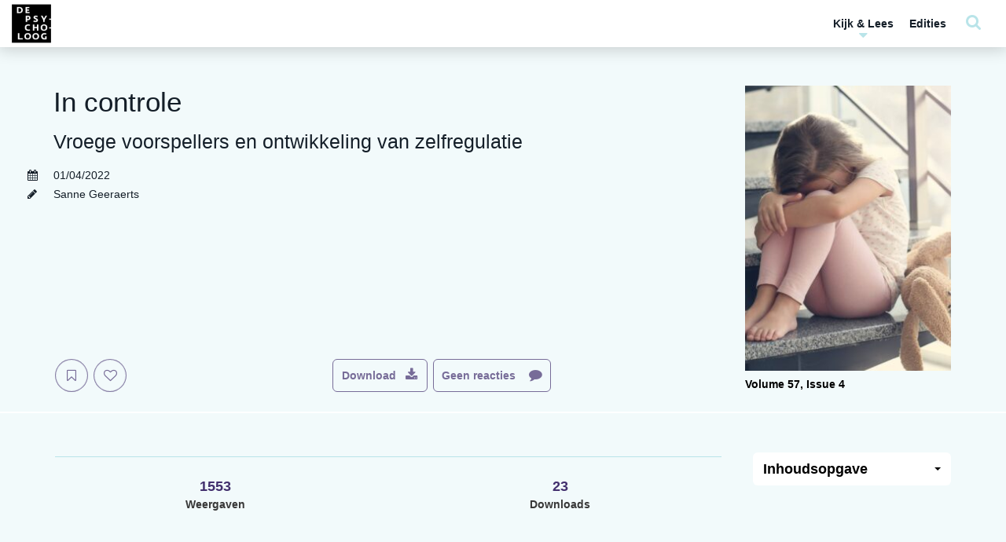

--- FILE ---
content_type: text/html; charset=UTF-8
request_url: https://www.tijdschriftdepsycholoog.nl/wp-admin/admin-ajax.php
body_size: 95
content:

<li class="menu-item">
	<a href="https://www.tijdschriftdepsycholoog.nl/?page_id=6319?redirect_to=https://www.tijdschriftdepsycholoog.nl/wetenschap/in-controle/">Log in <i class="fa fa-sign-in"></i></a>
</li>



--- FILE ---
content_type: application/javascript
request_url: https://www.tijdschriftdepsycholoog.nl/wp-content/themes/performis-publishing-platform/template-includes/comment-reply.min.js?ver=6.9
body_size: 150
content:
jQuery(".reply").on("click",function(){console.log(jQuery(this).closest(".comment")),targetElement=this,jQuery(".comment-form").addClass("hide-elements"),setTimeout(function(){target=jQuery(targetElement).closest(".comment"),scrollOffset=target.offset().top,navbarHeight=getNavbarHeight(!0),jQuery("html, body").animate({scrollTop:scrollOffset-navbarHeight+"px"},"300")},10)}),jQuery("#cancel-comment-reply-link").on("click",function(){jQuery(".comment-form").removeClass("hide-elements")});